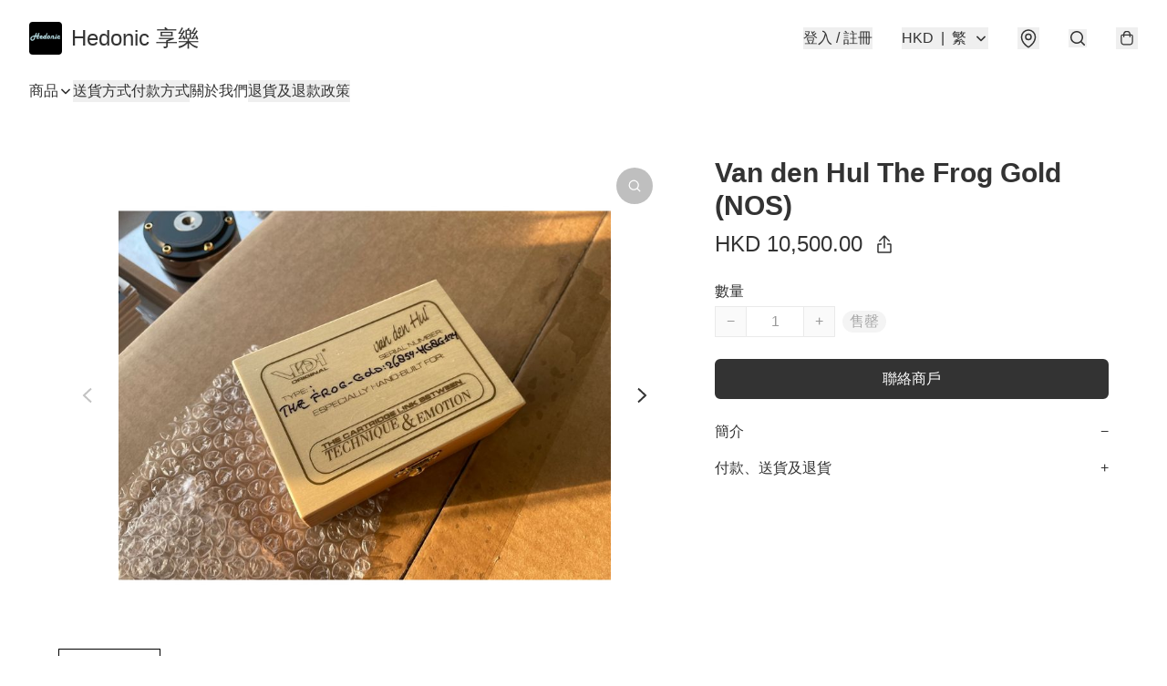

--- FILE ---
content_type: application/javascript
request_url: https://www.hedonic.store/fb_pixel_page_view
body_size: -203
content:
(function initFBQ(){var fbPixelUserData = {};fbq('init', "1475453179236407", fbPixelUserData, { agent: 'plboutir' });fbq('track', "PageView", {}, { eventID: "bd317dd1080d43679e6a900010a4d723" });}())